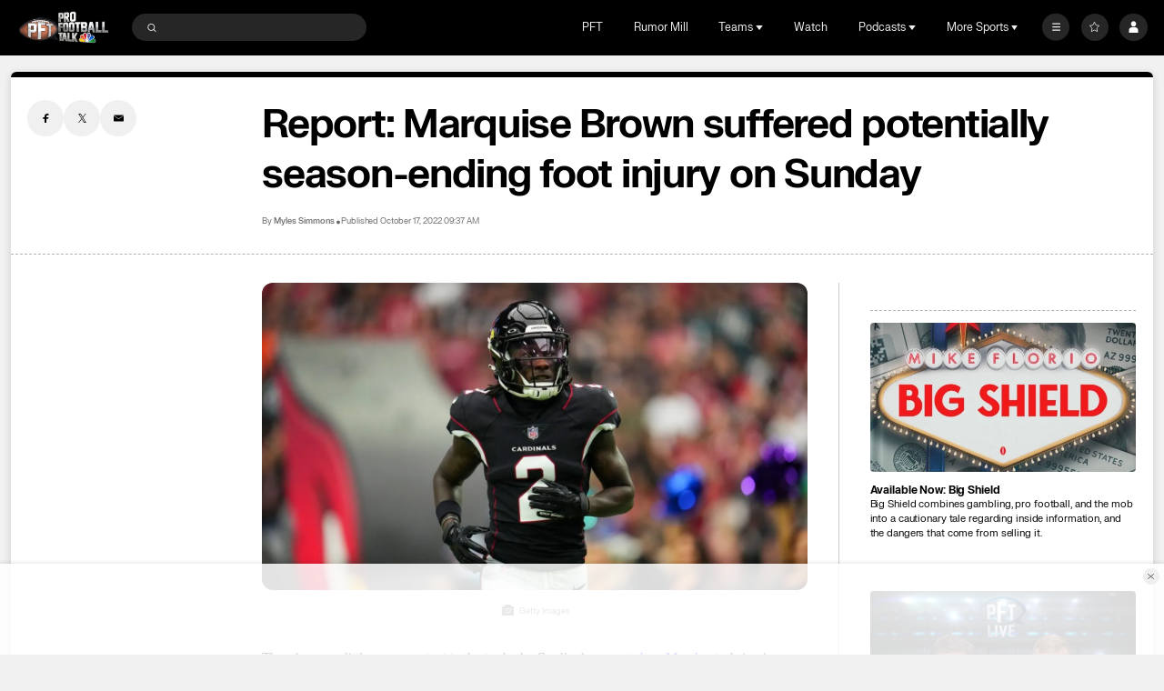

--- FILE ---
content_type: image/svg+xml
request_url: https://nbcsports.brightspotcdn.com/60/2a/f29149eb4222be9c2ada6c4c5459/indianapolis-colts-primary.svg
body_size: 5383
content:
<svg width="100" height="100" viewBox="0 0 100 100" fill="none" xmlns="http://www.w3.org/2000/svg">
<path d="M50.3521 82.7765C44.0611 82.8045 39.2384 81.0158 36.9294 79.8026C32.4074 77.4384 28.6801 74.3083 25.4724 69.9637C20.8608 63.7357 19.9689 58.7213 19.6008 55.99C19.3858 54.5681 19.1291 51.1504 19.6107 48.0847C20.155 43.6607 21.1655 41.4574 21.8876 39.301C22.4482 37.768 24.2606 34.0784 25.3346 32.3865C26.249 31.0603 27.9163 28.6166 28.5966 27.7538C28.7835 27.4828 28.5413 27.6111 28.4397 27.6138C28.1893 27.6743 28.0614 27.6897 27.8682 27.6743C27.7248 27.6743 27.4355 27.6265 27.2758 27.5786C26.3769 27.388 25.0942 26.397 25.2547 24.6715C25.2221 24.2884 25.6393 20.9992 25.9604 19.9765C26.3768 18.5401 27.2431 17.8689 28.7834 17.7407C29.5526 17.7407 32.791 17.6765 34.2631 17.9051C37.2095 18.1969 39.3666 19.0505 40.6491 21.6379C41.675 23.9053 41.323 27.4512 39.9125 30.1657C39.4308 31.0917 38.4675 32.8172 37.6338 33.9346C36.8646 35.0521 36.5435 35.6285 35.8704 36.8734C35.1964 38.1824 32.9513 43.0696 32.1821 46.2633C30.718 52.2237 31.5407 55.654 34.3628 60.318C36.4482 63.4157 38.8857 65.6526 40.7769 66.6744C43.8892 68.6221 48.1381 69.1659 50.3517 69.1659C52.5641 69.1659 56.8141 68.6221 59.9252 66.6744C61.8165 65.6527 64.255 63.4159 66.3385 60.318C69.1624 55.654 69.9833 52.2237 68.5201 46.2633C67.7509 43.0698 65.5049 38.1824 64.8318 36.8734C64.1587 35.6285 63.8376 35.0522 63.0675 33.9346C62.2338 32.8172 61.2723 31.0917 60.7906 30.1657C59.3792 27.451 59.0272 23.9051 60.0541 21.6379C61.3358 19.0506 63.4939 18.1969 66.44 17.9051C67.9104 17.6765 71.1507 17.7407 71.9198 17.7407C73.46 17.8689 74.3254 18.5402 74.7427 19.9765C75.0638 20.9992 75.4802 24.2885 75.4485 24.6715C75.6081 26.3969 74.3254 27.388 73.4265 27.5786C73.2677 27.6265 72.9784 27.6743 72.8332 27.6743C72.6418 27.6897 72.513 27.6743 72.2627 27.6138C72.1602 27.611 71.9198 27.4828 72.1048 27.7538C72.7851 28.6166 74.4542 31.0602 75.3677 32.3865C76.4426 34.0785 78.2541 37.7679 78.8166 39.301C79.5377 41.4574 80.5473 43.6607 81.0934 48.0847C81.5742 51.1508 81.3175 54.5682 81.1015 55.99C80.7333 58.721 79.8424 63.7357 75.2299 69.9637C72.0223 74.3079 68.2958 77.4384 63.7729 79.8026C61.4642 81.0158 56.642 82.7476 50.351 82.7765" fill="white"/>
<path fill-rule="evenodd" clip-rule="evenodd" d="M24.8691 66.3019C28.4613 72.2036 32.1812 75.2698 36.2868 77.6963L36.2871 77.6963C41.8381 81.1942 50.1643 81.4048 50.5794 81.2961C52.6138 81.2731 60.0199 80.749 64.4203 77.6963C68.5267 75.2698 72.2468 72.2036 75.838 66.3019C75.8952 66.1979 75.9551 66.0898 76.0174 65.9774C77.7002 62.9398 81.0982 56.8063 79.3277 46.396C77.4339 37.5635 73.8237 32.6444 71.3388 29.2587C71.0469 28.8609 70.7705 28.4843 70.5142 28.125C69.3594 26.4645 70.5478 25.5061 71.4766 25.8575C72.2558 26.152 72.792 26.1709 72.792 26.1709C74.0867 25.9962 73.9968 25.1977 73.7685 23.1694C73.7537 23.0378 73.7383 22.901 73.7226 22.7589L73.4006 20.8428C73.1159 19.1664 72.357 19.1811 70.3807 19.2192L70.3219 19.2203C67.1143 19.2836 66.5374 19.3098 64.8057 19.6287C62.4971 20.14 59.4818 22.4398 61.8548 28.7636C62.6181 30.5147 63.3983 31.6675 64.2045 32.8586C64.9571 33.9706 65.7323 35.116 66.5373 36.8127C66.6167 36.985 66.7011 37.1668 66.7897 37.3575C68.7048 41.4809 72.5644 49.7912 69.7449 56.9354C66.3069 66.1978 57.711 70.5737 50.2701 70.6703C42.8291 70.542 35.0043 66.9645 30.9622 56.9354C28.1437 49.7936 32.0001 41.486 33.9149 37.3611C34.0041 37.1691 34.089 36.9861 34.1689 36.8127C34.9741 35.1172 35.7491 33.9723 36.5013 32.8611C37.3082 31.6691 38.0888 30.5159 38.8521 28.7636C41.2253 22.44 38.2117 20.14 35.9022 19.6287C34.1687 19.3098 33.5927 19.2836 30.3852 19.2203L30.3263 19.2192C28.3492 19.1811 27.5912 19.1664 27.3065 20.8428L26.9853 22.7589C26.9694 22.904 26.9537 23.0436 26.9387 23.1778C26.7116 25.1999 26.6221 25.9965 27.9151 26.171C27.9151 26.171 28.4503 26.152 29.2304 25.8575C30.1611 25.5061 31.3467 26.4646 30.192 28.125C29.9352 28.4852 29.6582 28.8627 29.3656 29.2614C26.8815 32.6472 23.2726 37.5658 21.3785 46.396C19.6096 56.8072 23.0074 62.9407 24.6901 65.9782C24.7522 66.0903 24.812 66.1982 24.8691 66.3019ZM51.0701 75.8701C51.0701 76.2847 50.7326 76.6208 50.3153 76.6208C49.899 76.6208 49.5606 76.2847 49.5606 75.8701C49.5606 75.4545 49.899 75.1175 50.3153 75.1175C50.7326 75.1175 51.0701 75.4545 51.0701 75.8701ZM30.98 66.3513C30.98 66.7668 30.6417 67.1029 30.2253 67.1029C29.808 67.1029 29.4706 66.7668 29.4706 66.3513C29.4706 65.9357 29.808 65.5988 30.2253 65.5988C30.6417 65.5988 30.98 65.9357 30.98 66.3513ZM25.7351 49.7282C26.1524 49.7282 26.4898 49.3912 26.4898 48.9766C26.4898 48.5601 26.1524 48.2241 25.7351 48.2241C25.3187 48.2241 24.9804 48.5601 24.9804 48.9766C24.9804 49.3912 25.3187 49.7282 25.7351 49.7282ZM35.3425 28.5341C35.3425 28.9497 35.0042 29.2857 34.5878 29.2857C34.1697 29.2857 33.8322 28.9497 33.8322 28.5341C33.8322 28.1185 34.1697 27.7825 34.5878 27.7825C35.0042 27.7825 35.3425 28.1185 35.3425 28.5341ZM71.2362 66.3516C71.2362 65.9361 70.8979 65.5991 70.4815 65.5991C70.0651 65.5991 69.7268 65.9361 69.7268 66.3516C69.7268 66.7672 70.0651 67.1033 70.4815 67.1033C70.8979 67.1033 71.2362 66.7672 71.2362 66.3516ZM74.9716 48.2244C75.3889 48.2244 75.7272 48.5605 75.7272 48.9769C75.7272 49.3916 75.3889 49.7286 74.9716 49.7286C74.5543 49.7286 74.216 49.3916 74.216 48.9769C74.216 48.5605 74.5543 48.2244 74.9716 48.2244ZM66.8757 28.5345C66.8757 28.1189 66.5365 27.7828 66.1201 27.7828C65.7028 27.7828 65.3654 28.1189 65.3654 28.5345C65.3654 28.95 65.7028 29.2861 66.1201 29.2861C66.5365 29.2861 66.8757 28.95 66.8757 28.5345Z" fill="#002C5F"/>
</svg>


--- FILE ---
content_type: image/svg+xml
request_url: https://nbcsports.brightspotcdn.com/dd/2c/abbb110747f2a59be8b167eebf85/chicago-bears-primary.svg
body_size: 3092
content:
<svg width="100" height="100" viewBox="0 0 100 100" fill="none" xmlns="http://www.w3.org/2000/svg">
<path d="M34.4907 27.1284C25.4959 30.9059 21.4052 36.6365 19.5624 40.776C18.3773 43.4664 17.214 45.4847 15.9013 47.132C14.5554 48.5541 12.095 50.1226 10.657 50.6756L10.3882 50.7788L10.3395 51.7732L10.711 51.848C12.5737 52.2241 14.894 53.6451 15.6463 54.6185C16.6135 55.6055 17.287 56.2881 18.9836 59.3419C19.0075 59.3788 19.8522 60.7366 19.8522 60.7366C20.4022 61.6762 20.9708 62.6485 22.4942 64.3603C23.6657 66.031 29.2766 71.2861 35.3823 73.5471C39.6722 75.7055 45.306 76.7726 52.5617 76.7926C63.2179 76.8548 71.2839 74.4888 78.7143 69.1259C81.7953 66.7031 82.7914 65.7277 85.389 62.5957C87.1293 60.5078 89.021 56.8262 89.102 52.759L89.1124 52.3039L74.0366 52.287L73.9536 52.6262C72.7281 57.6204 67.7721 60.7351 64.9268 62.1479C57.502 65.3523 48.151 65.3913 41.1268 62.2364C34.5603 58.8961 31.069 54.3781 31.3154 49.5229C31.5655 44.574 35.7164 39.8431 41.8886 37.4728C53.8273 33.0317 65.3036 36.8502 69.6381 40.9816L69.7647 41.1017L87.3312 41.0849L87.0936 40.476C83.4803 31.1799 70.4132 25.9389 64.6508 24.8584C51.7508 21.8604 40.6101 24.0642 34.492 27.1274" fill="#0B162A"/>
<path d="M18.5886 45.7826C19.5059 44.311 19.8702 43.4809 20.3714 42.3306L20.9089 41.1234C22.5267 37.6293 25.2486 34.4268 28.778 31.8639C32.2273 29.518 36.0481 27.6387 39.2507 26.7128C53.1672 22.6088 67.3966 26.1313 73.5667 29.5001C76.0053 30.6357 82.6043 34.6123 85.2728 39.7768H70.4079C60.0569 31.6025 46.0935 33.6809 39.2069 37.0928C36.4248 38.6613 34.808 39.9264 32.7837 42.1175C29.6405 45.9793 27.95 52.5575 33.4758 58.4536C35.9736 60.9196 38.4714 62.5903 41.5846 63.886C48.7841 66.9145 58.8872 66.5774 66.1516 63.0643C70.7922 60.6068 73.8733 57.3467 75.1196 53.6227L87.6593 53.6227C87.2152 56.8556 86.2875 60.199 81.5325 64.8717L81.0033 65.3531C78.7006 67.463 75.5451 70.3546 69.3811 72.6384C58.8672 76.7793 43.1425 76.3011 34.3198 71.5765C34.3146 71.5744 33.7657 71.2932 33.7657 71.2932C31.7837 70.2861 29.0679 68.9083 25.6466 65.6786C23.2588 63.4539 21.5954 61.2554 19.5033 57.5666C17.2224 53.3299 14.3667 51.7846 12.8306 51.1285C14.1693 50.4437 16.7853 48.8142 18.5889 45.7824" fill="white"/>
<path d="M19.1299 48.1267C20.62 46.4528 21.7968 42.1516 24.1524 38.8855C27.4969 34.0999 31.9241 31.5939 35.2174 29.9948C42.7503 26.25 53.5808 25.1829 64.1756 27.7637C68.0203 28.6886 71.8663 30.0749 74.6117 31.8909C77.3596 33.5479 80.5766 35.9381 82.3823 38.2642H71.0648C67.7067 35.5401 64.0179 34.217 60.722 33.4997C57.034 32.5443 51.2261 32.0344 44.3199 33.7083C40.2386 34.7427 37.4137 36.1764 34.6674 38.1683C29.2534 42.0722 23.289 52.3324 33.8828 61.2554C37.3363 64.2176 40.239 65.1751 43.4565 66.3065C49.4215 68.0583 56.8772 67.7243 61.1931 66.5287C67.707 64.7759 70.139 62.4658 72.2581 60.6337C74.2204 58.7218 75.8683 56.4106 76.3238 55.216L85.6156 55.2001C84.9712 58.7217 82.4599 61.5891 80.0275 63.9793C77.2412 66.6455 75.1616 68.0423 71.0491 70.1302C61.4285 74.8136 47.3022 74.6545 38.5914 71.4522C34.1178 69.7942 32.862 69.0463 29.4878 66.6719C26.741 64.4261 24.9353 62.9439 22.346 58.8811C21.1693 56.8892 20.6193 55.7747 19.2858 53.9428C18.3436 52.9062 17.7158 51.9498 16.0679 51.1534C17.5788 50.079 18.4017 49.2815 19.1291 48.127" fill="#C83803"/>
</svg>


--- FILE ---
content_type: image/svg+xml
request_url: https://nbcsports.brightspotcdn.com/be/34/8dd060774a30965bae210fdd4312/arizona-cardinals-primary.svg
body_size: 2548
content:
<svg width="100" height="100" viewBox="0 0 100 100" fill="none" xmlns="http://www.w3.org/2000/svg">
<g clip-path="url(#clip0_0_26750)">
<path d="M87.0012 71.5062C81.4797 70.3509 70.5415 71.4762 64.2997 84.68C64.2997 84.68 53.6167 71.9413 38.7924 69.7057C39.3776 62.6237 29.9849 60.7331 28.1844 48.5346C28.1844 48.5346 20.8923 42.5629 17.2312 33.1552L19.1668 33.7854C19.1668 33.7854 16.331 30.6495 14.1553 25.2329L16.2109 25.9081C16.2109 25.9081 14.1403 23.0723 13 15C38.1772 32.315 51.441 26.2682 66.7604 34.9407C77.1584 40.8224 79.6341 47.6644 80.5044 54.4763C80.5044 54.4763 88.2016 61.4383 87.0163 71.5062H87.0012Z" fill="white"/>
<path d="M85.951 70.0359C86.116 61.4684 79.3941 55.3917 79.3941 55.3917C78.6739 49.9751 76.7083 42.1429 66.2203 36.3662C50.3007 27.5887 41.4932 34.7608 16.406 19.3813C16.9312 22.2472 18.5816 26.2383 20.6822 28.699L18.0865 27.8438C19.977 31.8199 22.9929 35.421 24.5683 36.5913L21.6575 35.676C24.7334 43.2382 30.7501 47.7095 30.7501 47.7095C32.1155 59.2778 40.608 61.2584 41.2982 68.3704C52.3563 70.0809 64.0447 81.9343 64.0447 81.9343C70.1664 71.4163 78.7039 69.3757 85.936 70.0209L85.951 70.0359Z" fill="black"/>
<path d="M71.7869 55.1364C69.3862 59.0075 65.3201 57.9272 63.8646 53.0958L66.7905 53.2759C64.2247 51.7304 61.8841 49.4798 60.0835 47.2441C59.5584 57.9122 69.5813 62.6986 72.9122 55.2114C72.5371 55.2114 72.162 55.1814 71.7869 55.1364Z" fill="white"/>
<path d="M64.8849 37.8215C53.3616 31.5047 39.2575 35.6008 21.2524 24.4526C23.0379 29.7792 34.1861 36.021 34.1861 36.021L24.3283 32.81C26.834 37.1763 37.1269 42.6229 37.1269 42.6229L27.9293 39.652C31.7404 45.9838 40.3829 50.245 40.3829 50.245L35.0713 49.8549C35.7615 55.7966 43.9839 60.9281 44.419 65.5194C48.1401 66.9448 52.9265 69.4205 56.6625 72.6315C63.8046 69.1205 61.839 57.2521 48.2151 40.4022C66.9405 41.5275 66.4153 55.4065 77.1734 53.4109C76.3932 49.6899 75.8831 43.8082 64.8999 37.7915L64.8849 37.8215Z" fill="#97233F"/>
<path d="M84.6156 67.8301C84.0154 63.4188 80.0543 58.2873 77.2185 56.4868C75.8831 59.2026 72.6421 60.9581 69.7913 61.7533C76.4832 62.5636 81.9898 65.2193 84.6156 67.8301Z" fill="#FFB612"/>
<path d="M71.7869 55.1364C69.3862 59.0075 65.3201 57.9272 63.8646 53.0958L66.7905 53.2759C64.2247 51.7304 61.8841 49.4798 60.0835 47.2441C59.5584 57.9122 69.5813 62.6986 72.9122 55.2114C72.5371 55.2114 72.162 55.1814 71.7869 55.1364Z" fill="white"/>
<path d="M70.2864 71.4611C74.6377 69.0154 80.2493 67.83 84.3455 68.6553C81.7197 66.4346 75.2529 63.7189 69.3862 64.289C69.3862 64.289 71.3967 67.695 70.2864 71.4611Z" fill="#FFB612"/>
</g>
<defs>
<clipPath id="clip0_0_26750">
<rect width="74.1363" height="69.68" fill="white" transform="translate(13 15)"/>
</clipPath>
</defs>
</svg>
